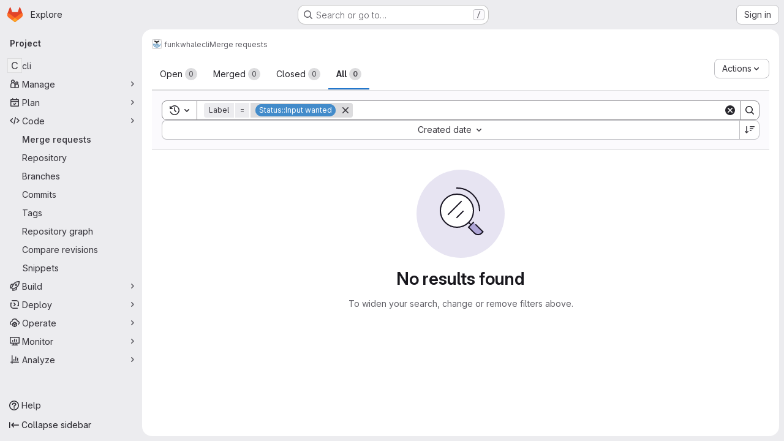

--- FILE ---
content_type: text/javascript; charset=utf-8
request_url: https://dev.funkwhale.audio/assets/webpack/commons-pages.groups.merge_requests-pages.groups.settings.repository.show-pages.projects.merge_reque-f28c702a.ecbe256f.chunk.js
body_size: 5584
content:
(this.webpackJsonp=this.webpackJsonp||[]).push([["commons-pages.groups.merge_requests-pages.groups.settings.repository.show-pages.projects.merge_reque-f28c702a"],{"+GAp":function(t,e,n){var o=n("4O6w"),i=n("QPeP"),s=n("GY8p"),r=n("90g9"),d=n("wJPF"),a=n("5PFN"),l=Math.min;t.exports=function(t,e,n){for(var p=n?s:i,h=t[0].length,u=t.length,c=u,f=Array(u),g=1/0,w=[];c--;){var m=t[c];c&&e&&(m=r(m,d(e))),g=l(m.length,g),f[c]=!n&&(e||h>=120&&m.length>=120)?new o(c&&m):void 0}m=t[0];var v=-1,b=f[0];t:for(;++v<h&&w.length<g;){var y=m[v],I=e?e(y):y;if(y=n||0!==y?y:0,!(b?a(b,I):p(w,I,n))){for(c=u;--c;){var k=f[c];if(!(k?a(k,I):p(t[c],I,n)))continue t}b&&b.push(I),w.push(y)}}return w}},S9bi:function(t,e,n){var o=n("QFSp");t.exports=function(t){return o(t)?t:[]}},Yp1f:function(t,e,n){"use strict";n.d(e,"a",(function(){return M}));var o=n("G3fq"),i=n.n(o),s=(n("B++/"),n("z6RN"),n("47t/"),n("UezY"),n("hG7+"),n("ZzK0"),n("BzOf"),n("v2fZ"),n("3UXl"),n("iyoE"),n("PxiM")),r=n.n(s),d=n("EmJ/"),a=n.n(d),l=n("u9fr"),p=n("3twG"),h=n("Tmea"),u=n.n(h);const c=[27,40];class f{constructor(t,e){var n=this;let o;this.input=t,this.options=e,this.clear=this.clear.bind(this),this.filterInputBlur=null==(o=this.options.filterInputBlur)||o;const i=this.input.parent(),s=i.find(".js-dropdown-input-clear"),r=u()((function(){return e.instance.dropdown.trigger("filtering.gl.dropdown"),i.parent().addClass("is-loading"),n.options.query(n.input.val(),(function(t){return e.instance.dropdown.trigger("done.filtering.gl.dropdown"),i.parent().removeClass("is-loading"),n.options.callback(t)}))}),500);s.on("click",this.clear),this.input.on("keydown",(function(t){13!==t.which||e.elIsInput||t.preventDefault()})).on("input",(function(){return""===n.input.val()||i.hasClass("has-value")?""===n.input.val()&&i.hasClass("has-value")&&i.removeClass("has-value"):i.addClass("has-value"),n.options.remote?r():n.filter(n.input.val())}))}static shouldBlur(t){return-1!==c.indexOf(t)}filter(t){var e=this;let n,o,i;this.options.onFilter&&this.options.onFilter(t);const s=this.options.data();if(null!=s&&!this.options.filterByText)return o=s,""!==t&&(Array.isArray(s)?o=r.a.filter(s,t,{key:this.options.keys}):Object(l.a)(s)&&(o={},Object.keys(s).forEach((function(d){n=s[d],i=r.a.filter(n,t,{key:e.options.keys}),i.length&&(o[d]=i.map((function(t){return t})))})))),this.options.callback(o);const d=this.options.elements();t?d.each((function(){const e=a()(this),n=r.a.match(e.text().trim(),t);e.is(".dropdown-header")||(n.length?e.show().removeClass("option-hidden"):e.hide().addClass("option-hidden"))})):d.show().removeClass("option-hidden"),d.parent().find(".dropdown-menu-empty-item").toggleClass("hidden",d.is(":visible"))}clear(t){""!==this.input.val()&&(t&&(t.preventDefault(),t.stopPropagation()),this.input.val("").trigger("input").focus())}}class g{constructor(t,e){var n=this;this.input=t,this.options=e,this.fieldName=this.options.fieldName||"field-name";this.input.parent().find(".js-dropdown-input-clear").on("click",(function(t){return t.preventDefault(),t.stopPropagation(),n.input.val("").trigger("input").focus()})),this.input.on("keydown",(function(t){13!==t.which||e.elIsInput||t.preventDefault()})).on("input",(function(t){let e=t.currentTarget.value||n.options.inputFieldName;e=e.split(" ").join("-").replace(/[^a-zA-Z0-9 -]/g,"").toLowerCase().replace(/(-)\1+/g,"-"),n.cb(n.options.fieldName,e,{},!0),n.input.closest(".dropdown").find(".dropdown-toggle-text").text(e)}))}onInput(t){this.cb=t}}var w=n("2ibD");class m{constructor(t,e){this.dataEndpoint=t,this.options=e}execute(){var t=this;return"string"==typeof this.dataEndpoint?this.fetchData():"function"==typeof this.dataEndpoint?(this.options.beforeSend&&this.options.beforeSend(),this.dataEndpoint("",(function(e){if(t.options.success&&t.options.success(e),t.options.beforeSend)return t.options.beforeSend()}))):void 0}fetchData(){var t=this;return this.options.beforeSend&&this.options.beforeSend(),w.a.get(this.dataEndpoint).then((function({data:e}){if(t.options.success)return t.options.success(e)}))}}n("RFHG"),n("xuo1"),n("eJ0a");var v=n("0AwG");const b={divider:t=>(t.classList.add("divider"),t),separator:t=>(t.classList.add("separator"),t),header:(t,e)=>(t.classList.add("dropdown-header"),t.innerHTML=e.content,t)};function y(t,e,n,o=""){let i;return i=null!=e[n]?e[n](t):null!=t[n]?t[n]:o,i}function I(t,e,n){return n.highlight?e.template?n.highlightTemplate(t,e.template):n.highlightText(t):t}function k(t,e,n){if(n.icon){const n=`<span>${t}</span>`;return e.icon?`${e.icon}${n}`:n}return t}function x(t,e){var n;if(!e.renderRow)return(n=e.id?e.id(t):t.id)?String(n).replace(/'/g,"\\'"):n}function C(t,e,n){const o=function(t,e){const n=y(t,e,"text");return[I,k].reduce((function(n,o){return o(n,t,e)}),n)}(e,n);return n.icon||n.highlight?t.innerHTML=o:t.textContent=o,t}function D(t,e,{options:n,group:o,index:i}){const s=function(t,e,n,o){const i=document.createElement("a");return i.href=y(t,n,"url","#"),n.icon&&i.classList.add("gl-flex","!gl-items-center"),n.trackSuggestionClickedLabel&&(i.dataset.trackAction="click_text",i.dataset.trackLabel=n.trackSuggestionClickedLabel,i.dataset.trackValue=o,i.dataset.trackProperty=Object(v.y)(t.category||"no-category")),i.classList.toggle("is-active",e),i}(e,function(t,e){const n=x(t,e);return e.parent?n?null!=e.parent.querySelector(`input[name='${e.fieldName}'][value='${n}']`):null==e.parent.querySelector(`input[name='${e.fieldName}']`):!t.id}(e,n),n,i);return C(s,e,n),o&&(s.dataset.group=o,s.dataset.index=i),t.appendChild(s),t}function T({data:t,...e}){const n=function(t,e){return b[t.type]||function({options:t,instance:e}){return t.renderRow&&function(n,o,i){return t.renderRow(o,e,i)}}(e)||D}(t,e),o=document.createElement("li");return function(t,{options:e}){const n=x(t,e);return e.hideRow&&e.hideRow(n)}(t,e)&&(o.style.display="none"),n(o,t,e)}let L=-1;const E=".dropdown-content li:not(.divider, .separator, .dropdown-header, .dropdown-menu-empty-item, .option-hidden)";let S=!1,j=null,F=null;class M{constructor(t,e){var n=this;let o,i;this.el=t,this.options=e,this.updateLabel=this.updateLabel.bind(this),this.opened=this.opened.bind(this),this.hide=this.hide.bind(this),this.hidden=this.hidden.bind(this),this.shouldPropagate=this.shouldPropagate.bind(this),S||(document.addEventListener("mousedown",(function({target:t}){j=t})),document.addEventListener("mouseup",(function({target:t}){F=t})),document.addEventListener("click",(function(){j=null,F=null})),S=!0),i=this,o=a()(this.el).data("target"),this.dropdown=null!=o?a()(o):a()(this.el).parent(),this.filterInput=this.options.filterInput||this.getElement(".dropdown-input .dropdown-input-field:not(.dropdown-no-filter)"),this.noFilterInput=this.options.noFilterInput||this.getElement(".dropdown-input .dropdown-input-field.dropdown-no-filter"),this.highlight=Boolean(this.options.highlight),this.icon=Boolean(this.options.icon),this.filterInputBlur=null==this.options.filterInputBlur||this.options.filterInputBlur,i=this,"string"==typeof this.filterInput&&(this.filterInput=this.getElement(this.filterInput));const s=this.options.search?this.options.search.fields:[];this.options.data&&("object"!=typeof this.options.data||this.options.data instanceof Function?this.remote=new m(this.options.data,{dataType:this.options.dataType,beforeSend:this.toggleLoading.bind(this),success:function(t){if(n.dropdown.trigger("done.remote.loading.gl.dropdown"),n.fullData=t,n.parseData(n.fullData),n.focusTextInput(),n.dropdown.find(".dropdown-menu-toggle").dropdown("update"),n.options.filterable&&n.filter&&n.filter.input&&n.filter.input.val()&&""!==n.filter.input.val().trim())return n.filter.input.trigger("input")},instance:this}):(this.fullData=this.options.data,L=-1,this.parseData(this.options.data),this.focusTextInput())),this.noFilterInput.length&&(this.plainInput=new g(this.noFilterInput,this.options),this.plainInput.onInput(this.addInput.bind(this))),this.options.filterable&&(this.filter=new f(this.filterInput,{elIsInput:a()(this.el).is("input"),filterInputBlur:this.filterInputBlur,filterByText:this.options.filterByText,onFilter:this.options.onFilter,remote:this.options.filterRemote,query:this.options.data,keys:s,instance:this,elements:function(){return o=".dropdown-content li:not(.divider, .separator, .dropdown-header, .dropdown-menu-empty-item)",n.dropdown.find(".dropdown-toggle-page").length&&(o=".dropdown-page-one "+o),a()(o,n.dropdown)},data:function(){return n.fullData},callback:function(t){n.parseData(t),""!==n.filterInput.val()&&(o=E,n.dropdown.find(".dropdown-toggle-page").length&&(o=".dropdown-page-one "+o),a()(n.el).is("input")?L=-1:(a()(o,n.dropdown).first().find("a").addClass("is-focused"),L=0))}})),this.dropdown.on("shown.bs.dropdown",this.opened),this.dropdown.on("hide.bs.dropdown",this.hide),this.dropdown.on("hidden.bs.dropdown",this.hidden),a()(this.el).on("update.label",this.updateLabel),this.dropdown.on("click",".dropdown-menu, .dropdown-menu-close",this.shouldPropagate),this.dropdown.on("keyup",(function(t){if(27===t.which)return a()(".dropdown-menu-close",n.dropdown).trigger("click")})),this.dropdown.on("blur","a",(function(t){let e,o;if(null!=t.relatedTarget&&(o=a()(t.relatedTarget),e=o.closest(".dropdown-menu"),0===e.length))return n.dropdown.removeClass("show")})),this.dropdown.find(".dropdown-toggle-page").length&&this.dropdown.find(".dropdown-toggle-page, .dropdown-menu-back").on("click",(function(t){return t.preventDefault(),t.stopPropagation(),n.togglePage()})),this.options.selectable&&(o=".dropdown-content a",this.dropdown.find(".dropdown-toggle-page").length&&(o=".dropdown-page-one .dropdown-content a"),this.dropdown.on("click",o,(function(t){const e=a()(t.currentTarget),o=i.rowClicked(e),s=o?o[0]:null,r=o?o[1]:null;n.options.clicked&&n.options.clicked.call(n,{selectedObj:s,$el:e,e:t,isMarking:r}),n.options.toggleLabel&&n.updateLabel(s,e,n),e.trigger("blur")})))}getElement(t){return this.dropdown.find(t)}toggleLoading(){const t=this.dropdown[0].querySelector(".dropdown-menu"),e=t.classList.contains("is-loading");this.dropdown.trigger(`toggle.${e?"off":"on"}.loading.gl.dropdown`),t.classList.toggle("is-loading")}togglePage(){const t=a()(".dropdown-menu",this.dropdown);return t.hasClass("is-page-two")&&this.remote&&this.remote.execute(),t.toggleClass("is-page-two"),this.dropdown.find('[class^="dropdown-page-"]:visible :text:visible:first').focus()}parseData(t){var e=this;let n,o;this.renderedData=t,this.options.filterable&&0===t.length?o=[this.noResults()]:Object(l.a)(t)?(o=[],Object.keys(t).forEach((function(i){n=t[i],o.push(e.renderItem({content:i,type:"header"},i)),e.renderData(n,i).map((function(t){return o.push(t)}))}))):o=this.renderData(t);const i=this.renderMenu(o);return this.appendMenu(i)}renderData(t,e){var n=this;return t.map((function(t,o){return n.renderItem(t,e||!1,o)}))}shouldPropagate(t){let e;if(this.options.multiSelect||!1===this.options.shouldPropagate)return e=a()(t.target),!(!(!e||e.hasClass("dropdown-menu-close")||e.hasClass("dropdown-menu-close-icon")||e.is("use")||e.data("isLink"))&&(t.stopPropagation(),e.closest("a").length))}filteredFullData(){return this.fullData.filter((function(t){return"object"==typeof t&&!Object.prototype.hasOwnProperty.call(t,"beforeDivider")&&!Object.prototype.hasOwnProperty.call(t,"header")}))}opened(t){this.resetRows(),this.addArrowKeyEvent();const e=this.dropdown.find(".dropdown-menu-toggle"),n=e.hasClass("js-filter-bulk-update"),o=e.hasClass("js-gl-dropdown-refresh-on-open"),i=e.hasClass("js-multiselect");this.fullData&&(o||n)&&this.parseData(this.fullData);const s=this.filterInput.val();this.fullData&&i&&this.options.processData&&0===s.length&&this.options.processData.call(this.options,s,this.filteredFullData(),this.parseData.bind(this));const r=a()(".dropdown-content",this.dropdown).html();return this.remote&&""===r?this.remote.execute():this.focusTextInput(),this.options.showMenuAbove&&this.positionMenuAbove(),this.options.opened&&(this.options.preserveContext?this.options.opened(t):this.options.opened.call(this,t)),this.dropdown.trigger("shown.gl.dropdown")}positionMenuAbove(){const t=this.dropdown.find(".dropdown-menu");t.addClass("dropdown-open-top"),t.css("top","initial"),t.css("bottom","100%")}hide(t){if(this.options.search&&j){const e=function(t,e){return Boolean(e.has(t).length)},n=this.dropdown.find(".dropdown-menu"),o=e(j,n),i=!e(F,n);o&&i&&t.preventDefault()}}hidden(t){this.resetRows(),this.removeArrowKeyEvent();const e=this.dropdown.find(".dropdown-input-field");return this.options.filterable&&e.blur(),this.dropdown.find(".dropdown-toggle-page").length&&a()(".dropdown-menu",this.dropdown).removeClass("is-page-two"),this.options.hidden&&this.options.hidden.call(this,t),this.dropdown.trigger("hidden.gl.dropdown")}renderMenu(t){return this.options.renderMenu?this.options.renderMenu(t):a()("<ul>").append(t)}appendMenu(t){return this.clearMenu().append(t)}clearMenu(){let t=".dropdown-content";return this.dropdown.find(".dropdown-toggle-page").length&&(t=this.options.containerSelector?this.options.containerSelector:".dropdown-page-one .dropdown-content"),a()(t,this.dropdown).empty()}renderItem(t,e,n){var o=this;let i;return this.dropdown&&this.dropdown[0]&&(i=this.dropdown[0].parentNode),T({instance:this,options:{...this.options,icon:this.icon,highlight:this.highlight,highlightText:function(t){return o.highlightTextMatches(t,o.filterInput.val())},highlightTemplate:this.highlightTemplate.bind(this),parent:i},data:t,group:e,index:n})}highlightTemplate(t,e){return`"<b>${i()(t)}</b>" ${e}`}highlightTextMatches(t,e){const n=r.a.match(t,e),{indexOf:o}=[];return t.split("").map((function(t,e){return-1!==o.call(n,e)?`<b>${t}</b>`:t})).join("")}noResults(){return'<li class="dropdown-menu-empty-item"><a>No matching results</a></li>'}rowClicked(t){let e,n,o,i,s;const{fieldName:r}=this.options,d=a()(this.el).is("input");if(this.renderedData&&(n=t.data("group"),n?(o=t.data("index"),this.selectedIndex=o,i=this.renderedData[n][o]):(o=t.closest("li").index(),this.selectedIndex=o,i=this.renderedData[o])),this.options.vue)return t.hasClass("is-active")?t.removeClass("is-active"):t.addClass("is-active"),[i];e=[];const l=this.options.id?this.options.id(i,t):i.id;return d?e=a()(this.el):null!=l&&(e=this.dropdown.parent().find(`input[name='${r}'][value='${l.toString().replace(/'/g,"\\'")}']`)),this.options.isSelectable&&!this.options.isSelectable(i,t)?[i]:(t.hasClass("is-active")&&0!==l?(s=!1,t.removeClass("is-active"),e&&e.length&&this.clearField(e,d)):t.hasClass("is-indeterminate")?(s=!0,t.addClass("is-active"),t.removeClass("is-indeterminate"),e&&e.length&&null==l&&this.clearField(e,d),e&&e.length||!r||this.addInput(r,l,i)):(s=!0,this.options.multiSelect&&!t.hasClass("dropdown-clear-active")||(this.dropdown.find(".is-active").removeClass("is-active"),d||this.dropdown.parent().find(`input[name='${r}']`).remove()),e&&e.length&&null==l&&this.clearField(e,d),t.addClass("is-active"),null!=l&&(e&&e.length||!r?e&&e.length&&e.val(l).trigger("change"):this.addInput(r,l,i))),[i,s])}focusTextInput(){if(this.options.filterable){const t=a()(window).scrollTop();this.dropdown.is(".show")&&!this.filterInput.is(":focus")&&this.filterInput.focus(),a()(window).scrollTop()<t&&a()(window).scrollTop(t)}}addInput(t,e,n,o){o&&a()(`input[name="${t}"]`).remove();const i=a()("<input>").attr("type","hidden").attr("name",t).val(e);null!=this.options.inputId&&i.attr("id",this.options.inputId),this.options.multiSelect&&Object.keys(n).forEach((function(t){i.attr("data-"+t,n[t])})),this.options.inputMeta&&i.attr("data-meta",n[this.options.inputMeta]),this.dropdown.before(i).trigger("change")}selectRowAtIndex(t){let e;e=void 0!==t?`${E}:eq(${t}) a`:".dropdown-content .is-focused",this.dropdown.find(".dropdown-toggle-page").length&&(e=".dropdown-page-one "+e);const n=a()(e,this.dropdown);if(n.length){const t=n.attr("href");t&&"#"!==t?Object(p.V)(t):n.trigger("click")}}addArrowKeyEvent(){var t=this;const e=[38,40];let n=E;return this.dropdown.find(".dropdown-toggle-page").length&&(n=".dropdown-page-one "+n),a()("body").on("keydown",(function(o){let i,s;const r=o.which;if(-1!==e.indexOf(r))return o.preventDefault(),o.stopImmediatePropagation(),s=L,i=a()(n,t.dropdown),40===r?L<i.length-1&&(L+=1):38===r&&L>0&&(L-=1),L!==s&&t.highlightRowAtIndex(i,L),!1;13===r&&-1!==L&&(o.preventDefault(),t.selectRowAtIndex())}))}removeArrowKeyEvent(){return a()("body").off("keydown")}resetRows(){L=-1,a()(".is-focused",this.dropdown).removeClass("is-focused")}highlightRowAtIndex(t,e){t||(t=a()(E,this.dropdown)),a()(".is-focused",this.dropdown).removeClass("is-focused");const n=t.eq(e);n.find("a:first-child").addClass("is-focused");const o=n.closest(".dropdown-content"),i=o.scrollTop(),s=o.outerHeight(),r=o.prop("offsetTop"),d=r+s,l=n.outerHeight(),p=n.prop("offsetTop"),h=p+l;if(e){if(e===t.length-1)o.scrollTop(o.prop("scrollHeight"));else if(h>d+i)o.scrollTop(h-d+5);else if(p<r+i)return o.scrollTop(p-r-5)}else o.scrollTop(0)}updateLabel(t=null,e=null,n=null){let o=this.options.toggleLabel(t,e,n);return this.options.updateLabel&&(o=this.options.updateLabel),a()(this.el).find(".dropdown-toggle-text").text(o)}clearField(t,e){return e?t.val(""):t.remove()}close(){this.dropdown.find(".dropdown-menu-toggle").dropdown("hide")}}},"m/7A":function(t,e,n){"use strict";n.d(e,"a",(function(){return r}));var o=n("EmJ/"),i=n.n(o),s=n("Yp1f");function r(t,e){return t.each((function(){if(!i.a.data(this,"deprecatedJQueryDropdown")){const t=new s.a(this,e);i.a.data(this,"deprecatedJQueryDropdown",t),this.GitLabDropdownInstance=t}}))}}}]);
//# sourceMappingURL=commons-pages.groups.merge_requests-pages.groups.settings.repository.show-pages.projects.merge_reque-f28c702a.ecbe256f.chunk.js.map